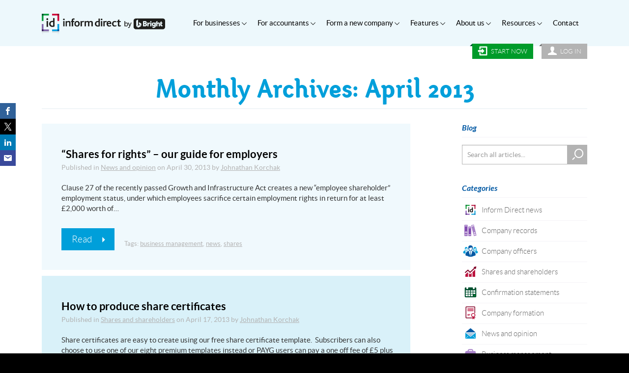

--- FILE ---
content_type: text/html; charset=UTF-8
request_url: https://www.informdirect.co.uk/2013/04/
body_size: 16726
content:
<!DOCTYPE html>
<!--[if lt IE 7]><html class="no-js lt-ie9 lt-ie8 lt-ie7" lang="en-GB"> <![endif]-->
<!--[if IE 7]><html class="no-js lt-ie9 lt-ie8" lang="en-GB"> <![endif]-->
<!--[if IE 8]><html class="no-js lt-ie9" lang="en-GB"> <![endif]-->
<!--[if gt IE 8]><!--><html class="no-js" lang="en-GB"> <!--<![endif]--><head><meta charset="utf-8"><meta http-equiv="X-UA-Compatible" content="IE=9;IE=10;IE=Edge,chrome=1"/><link rel="apple-touch-icon" sizes="180x180" href="https://www.informdirect.co.uk/apple-touch-icon.png?v=2"><link rel="icon" type="image/png" sizes="32x32" href="https://www.informdirect.co.uk/favicon-32x32.png?v=2"><link rel="icon" type="image/png" sizes="16x16" href="https://www.informdirect.co.uk/favicon-16x16.png?v=2"><link rel="manifest" href="https://www.informdirect.co.uk/site.webmanifest?v=2"><link rel="mask-icon" href="https://www.informdirect.co.uk/safari-pinned-tab.svg?v=2" color="#0095d5"><link rel="shortcut icon" href="https://www.informdirect.co.uk/favicon.ico?v=2"><meta name="apple-mobile-web-app-title" content="Inform Direct"><meta name="application-name" content="Inform Direct"><meta name="msapplication-TileColor" content="#0095d5"><meta name="theme-color" content="#ffffff"><link href="https://www.informdirect.co.uk/wp-content/themes/informdirect/assets/font/icomoon/icomoon.woff" as="font" type="font/woff" crossorigin="anonymous"><link href="https://www.informdirect.co.uk/wp-content/themes/informdirect/assets/font/icomoon/icomoon.woff2" as="font" type="font/woff2" crossorigin="anonymous"><meta name="viewport" content="width=device-width, initial-scale=1"> <script>(function(w,d,s,l,i){w[l]=w[l]||[];w[l].push({'gtm.start':
		new Date().getTime(),event:'gtm.js'});var f=d.getElementsByTagName(s)[0],
		j=d.createElement(s),dl=l!='dataLayer'?'&l='+l:'';j.async=true;j.src=
		'https://www.googletagmanager.com/gtm.js?id='+i+dl;f.parentNode.insertBefore(j,f);
		})(window,document,'script','dataLayer','GTM-WXFJKZ8');</script>  <script>var b = document.documentElement; b.setAttribute('data-useragent',  navigator.userAgent);</script> <meta name='robots' content='noindex, follow' /><title>April 2013 - Inform Direct</title><meta property="og:locale" content="en_GB" /><meta property="og:title" content="April 2013 - Inform Direct" /><meta property="og:url" content="/2013/04/" /><meta property="og:site_name" content="Inform Direct" /> <script type="application/ld+json" class="yoast-schema-graph">{"@context":"https://schema.org","@graph":[{"@type":"CollectionPage","@id":"/2013/04/","url":"/2013/04/","name":"April 2013 - Inform Direct","isPartOf":{"@id":"https://www.informdirect.co.uk/#website"},"inLanguage":"en-GB"},{"@type":"WebSite","@id":"https://www.informdirect.co.uk/#website","url":"https://www.informdirect.co.uk/","name":"Inform Direct","description":"","publisher":{"@id":"https://www.informdirect.co.uk/#organization"},"potentialAction":[{"@type":"SearchAction","target":{"@type":"EntryPoint","urlTemplate":"https://www.informdirect.co.uk/?s={search_term_string}"},"query-input":{"@type":"PropertyValueSpecification","valueRequired":true,"valueName":"search_term_string"}}],"inLanguage":"en-GB"},{"@type":"Organization","@id":"https://www.informdirect.co.uk/#organization","name":"Inform Direct","url":"https://www.informdirect.co.uk/","logo":{"@type":"ImageObject","inLanguage":"en-GB","@id":"https://www.informdirect.co.uk/#/schema/logo/image/","url":"https://www.informdirect.co.uk/wp-content/uploads/2014/04/InformDirect_DeviceIcon1_COL.jpg","contentUrl":"https://www.informdirect.co.uk/wp-content/uploads/2014/04/InformDirect_DeviceIcon1_COL.jpg","width":1000,"height":1000,"caption":"Inform Direct"},"image":{"@id":"https://www.informdirect.co.uk/#/schema/logo/image/"}}]}</script> <link rel='dns-prefetch' href='//fonts.gstatic.com' /><style id='wp-img-auto-sizes-contain-inline-css' type='text/css'>img:is([sizes=auto i],[sizes^="auto," i]){contain-intrinsic-size:3000px 1500px}
/*# sourceURL=wp-img-auto-sizes-contain-inline-css */</style><style id='wp-emoji-styles-inline-css' type='text/css'>img.wp-smiley, img.emoji {
		display: inline !important;
		border: none !important;
		box-shadow: none !important;
		height: 1em !important;
		width: 1em !important;
		margin: 0 0.07em !important;
		vertical-align: -0.1em !important;
		background: none !important;
		padding: 0 !important;
	}
/*# sourceURL=wp-emoji-styles-inline-css */</style><style id='classic-theme-styles-inline-css' type='text/css'>/*! This file is auto-generated */
.wp-block-button__link{color:#fff;background-color:#32373c;border-radius:9999px;box-shadow:none;text-decoration:none;padding:calc(.667em + 2px) calc(1.333em + 2px);font-size:1.125em}.wp-block-file__button{background:#32373c;color:#fff;text-decoration:none}
/*# sourceURL=/wp-includes/css/classic-themes.min.css */</style><link rel='stylesheet' id='icomoon-rubious-css' href='/wp-content/plugins/rubious/share-buttons/style.css?ver=2024.1' type='text/css' media='all' /><link rel='stylesheet' id='roots_main-css' href='/wp-content/themes/informdirect/assets/css/app.css?ver=live-20251204140415-20240905163741' type='text/css' media='all' /><link rel='stylesheet' id='slick-css-css' href='/wp-content/themes/informdirect/assets/slick/slick.css' type='text/css' media='all' /><link rel='stylesheet' id='icomoon-css' href='/wp-content/themes/informdirect/assets/font/icomoon/style.min.css' type='text/css' media='all' /> <script type="text/javascript" src="/wp-includes/js/jquery/jquery.min.js?ver=3.7.1" id="jquery-core-js"></script> <script type="text/javascript" src="/wp-includes/js/jquery/jquery-migrate.min.js?ver=3.4.1" id="jquery-migrate-js"></script> <link rel="https://api.w.org/" href="https://www.informdirect.co.uk/wp-json/" /><style type="text/css" id="wp-custom-css">.page-id-19811 .page-header img.fallback {
    position: relative;
    top: 30px;
    margin-top: -57px;
    vertical-align: baseline;
}

.page-id-19811 .content-block.content-text strong em, 
.page-id-19811 .content-block.content-text em strong {
    color: #824bb0;
}

.page-id-19944 .first-call-to-action .btn-arrow {
	display:none;
}

.page-id-19945 .first-call-to-action .btn-arrow {
	display:none;
}

.page-id-20021 .first-call-to-action .btn-arrow {
	display:none;
}

.page-id-19944 .nav-tabs {
    left: 393px;
}

.page-id-19945 .nav-tabs {
    left: 393px;
}
.page-id-20021 .nav-tabs {
    left: 393px;
}


.new-pricing {
    background: #fff;
    color: red;
    font-style: italic;
    font-weight: 600;
		text-align: center;
    font-size: 17px !important;
}


/*PPC Pages*/
.page-id-20278 .related-items, .page-id-20211 .related-items {
	display:none;
}


.page-id-20211 .large-h2-font{
	font-size:20px !important;
}

.page-id-20278 ul.nav.nav-tabs, .page-id-20211 ul.nav.nav-tabs {
    display: none;
}

.page-id-20278 .tab-content, .page-id-20211 .tab-content {
    display: none;
}

.page-id-20211 .content-block.content-feature_boxes.no-background .feature-box {
    border-radius: 20px;
		height: 307px;
}

.page-id-20278 .bl-sub-menu-wrap.hidden-sm.hidden-xs, .page-id-20211 .bl-sub-menu-wrap.hidden-sm.hidden-xs {
    display: none;
}

.page-id-20278 #menu-main-menu-1, .page-id-20211 #menu-main-menu-1 {
    display: none;
}

.page-id-20278 .sign-up-log-on a.login, .page-id-20211 .sign-up-log-on a.login {
    display: none;
}

.page-id-20278 header .no-blk-menu .sign-up-log-on, .page-id-20211 header .no-blk-menu .sign-up-log-on {
    top: -46px;
    right: 30px;
}

.page-id-20211 .small-cus-btn:after, .page-id-20278 .small-cus-btn:after {
    top: 6px;
    right: 1px;
}

.page-id-20211 .small-cus-btn, .page-id-20278 .small-cus-btn {
    margin-top: 20px;
    padding: 10px 30px 10px 10px !important;
}

.page-id-20278 .page-header h1, .page-id-20211 .page-header h1
 {
    font-size: 329%;
}

.page-id-20278 ul.check, .page-id-20211 ul.check {
  list-style: none;
  padding: 0;
  margin: 0;
}

.page-id-20278 ul.check li, .page-id-20211 ul.check li {
  position: relative;
  padding-left: 30px;
  margin-bottom: 10px;
}

.page-id-20278 ul.check li::after, .page-id-20211 ul.check li::after {
  content: "✔";
  position: absolute;
  right: 0;
  left: 0;
  color: #28a745; /* green check */
  font-weight: bold;
}

.page-id-20211 .content-block.content-large-feature .box1 p, 
.page-id-20278 .content-block.content-large-feature .box1 p, .page-id-20278 .content-block.content-large-feature .box1 h2 {
    display: block;
    padding: 5px;
    margin-bottom: 20px;
		margin-top:13px;
}

.page-id-20211 .content-block.content-feature_boxes.no-background .feature-box .normal .title {
    font-size: 20px;
}

.page-id-20278 .content-block.line-break, .page-id-20211 .content-block.line-break {
    margin: 0;
    display: none;
}
.page-id-20278 .content-block.content-call_to_action, .page-id-20211 .content-block.content-call_to_action {
    padding: 10px 30px 0px 30px;
}

.page-id-20278 .content-block.content-tabbed_content, .page-id-20211 .content-block.content-tabbed_content {
   margin-bottom: 0px;
	padding: 14px 0;
}</style><link rel="alternate" type="application/rss+xml" title="Inform Direct Feed" href="https://www.informdirect.co.uk/feed/"> <script>if(typeof jQuery != "undefined"){ var $ = jQuery.noConflict(); } // Fixes a regression issue
		var IDAPIURL = 'https://internal-api.informdirect.co.uk';
		var IDSECUREURL = 'https://secure.informdirect.co.uk';</script> </head><body class="archive date wp-theme-informdirect">
<noscript><iframe src="https://www.googletagmanager.com/ns.html?id=GTM-WXFJKZ8"
height="0" width="0" style="display:none;visibility:hidden"></iframe></noscript>
<!--[if lt IE 8]><div class="alert alert-warning">
You are using an <strong>outdated</strong> browser. Please <a href="http://browsehappy.com/">upgrade your browser</a> to improve your experience.</div>
<![endif]--><nav id="menu" class="mobile-menu hidden"><div class="sign-up-log-on">
<img data-lazyloaded="1" src="[data-uri]" data-src="https://www.informdirect.co.uk/wp-content/themes/informdirect/assets/img/mobile-logo.svg" alt="Inform Direct logo" width="50px" height="50px" style="vertical-align:baseline;" loading="lazy"><noscript><img src="https://www.informdirect.co.uk/wp-content/themes/informdirect/assets/img/mobile-logo.svg" alt="Inform Direct logo" width="50px" height="50px" style="vertical-align:baseline;" loading="lazy"></noscript>
<a class="signup" href="https://secure.informdirect.co.uk/Account/Register"><i class="icon-enter"></i>&nbsp;&nbsp;Start</a>
<a class="login" href="https://secure.informdirect.co.uk/Account/LogOn"><i class="icon-custom-login"></i>&nbsp;&nbsp;Log&nbsp;in</a></div><ul id="menu-main-menu" class="nav navbar-nav"><li class="dropdown menu-for-businesses"><a class="iconIncluded dropdown-toggle iconfont-multiple-companies-3" data-toggle="dropdown" data-target="#" href="https://www.informdirect.co.uk/business-overview/">For businesses<b class="drop-plus"><i class="icon-plus"></i><i class="icon-minus"></i></b> <b class="drop-plus"><i class="icon-plus"></i><i class="icon-minus"></i></b></a><ul class="dropdown-menu"><li class="menu-overview"><a class="iconIncluded iconfont-multiple-companies-3" href="https://www.informdirect.co.uk/business-overview/">Overview</a></li><li class="menu-pricing"><a class="iconIncluded iconfont-pricing" href="https://www.informdirect.co.uk/business-overview/pricing/">Pricing</a></li><li class="menu-testimonials"><a class="iconIncluded iconfont-testimonials-blue" href="https://www.informdirect.co.uk/business-overview/testimonials/">Testimonials</a></li></ul></li><li class="dropdown menu-for-accountants"><a class="iconIncluded dropdown-toggle iconfont-agents" data-toggle="dropdown" data-target="#" href="https://www.informdirect.co.uk/accountant-overview/">For accountants<b class="drop-plus"><i class="icon-plus"></i><i class="icon-minus"></i></b> <b class="drop-plus"><i class="icon-plus"></i><i class="icon-minus"></i></b></a><ul class="dropdown-menu"><li class="menu-overview"><a class="iconIncluded iconfont-agents" href="https://www.informdirect.co.uk/accountant-overview/">Overview</a></li><li class="menu-pricing"><a class="iconIncluded iconfont-pricing" href="https://www.informdirect.co.uk/accountant-overview/pricing/">Pricing</a></li><li class="menu-free-trial"><a class="iconIncluded iconfont-icon-cursor" href="https://www.informdirect.co.uk/accountant-overview/free-trial/">Free Trial</a></li><li class="menu-testimonials"><a class="iconIncluded iconfont-testimonials-blue" href="https://www.informdirect.co.uk/accountant-overview/testimonials/">Testimonials</a></li><li class="menu-case-studies"><a class="iconIncluded iconfont-case-studies" href="https://www.informdirect.co.uk/accountant-overview/case-studies/">Case Studies</a></li></ul></li><li class="dropdown menu-form-a-new-company"><a class="iconIncluded dropdown-toggle iconfont-form-company" data-toggle="dropdown" data-target="#" href="https://www.informdirect.co.uk/company-formations/">Form a new company<b class="drop-plus"><i class="icon-plus"></i><i class="icon-minus"></i></b> <b class="drop-plus"><i class="icon-plus"></i><i class="icon-minus"></i></b></a><ul class="dropdown-menu"><li class="menu-form-limited-company"><a class="iconIncluded iconfont-form-company" href="https://www.informdirect.co.uk/company-formations/form-company-byshr/">Form limited company</a></li><li class="menu-form-llp"><a class="iconIncluded iconfont-form-company" href="https://www.informdirect.co.uk/company-formations/form-company-llp/">Form LLP</a></li><li class="menu-form-guarantee-company"><a class="iconIncluded iconfont-form-company" href="https://www.informdirect.co.uk/company-formations/form-company-plg/">Form guarantee company</a></li><li class="menu-form-plc"><a class="iconIncluded iconfont-form-company" href="https://www.informdirect.co.uk/company-formations/form-company-plc/">Form PLC</a></li><li class="menu-formation-packages"><a class="iconIncluded iconfont-form-company" href="https://www.informdirect.co.uk/company-category/private-company-limited-by-shares/">Formation Packages</a></li><li class="menu-formation-faqs"><a class="iconIncluded iconfont-business" href="https://www.informdirect.co.uk/?taxonomy=faq_cat&term=company-formation">Formation FAQs</a></li><li class="menu-features-extras"><a class="iconIncluded iconfont-plus-icon" href="https://www.informdirect.co.uk/company-formations/form-company-byshr/features-extras/">Features &#038; Extras</a></li><li class="menu-testimonials"><a class="iconIncluded iconfont-testimonials-blue" href="https://www.informdirect.co.uk/company-formations/testimonials/">Testimonials</a></li></ul></li><li class="dropdown menu-features"><a class="iconIncluded dropdown-toggle iconfont-features-011-1" data-toggle="dropdown" data-target="#" href="https://www.informdirect.co.uk/features/">Features<b class="drop-plus"><i class="icon-plus"></i><i class="icon-minus"></i></b> <b class="drop-plus"><i class="icon-plus"></i><i class="icon-minus"></i></b></a><ul class="dropdown-menu"><li class="menu-features-overview"><a class="iconIncluded iconfont-features-011-1" href="https://www.informdirect.co.uk/features/">Features Overview</a></li><li class="menu-client-identity-verification"><a class="iconIncluded iconfont-ECCTA-icon" href="https://www.informdirect.co.uk/features/companies-house-identity-verification/">Client Identity Verification</a></li><li class="menu-confirmation-statements"><a class="iconIncluded iconfont-annual-returns" href="https://www.informdirect.co.uk/features/confirmation-statements/">Confirmation Statements</a></li><li class="dropdown menu-company-accounts"><a class="iconIncluded dropdown-toggle-submenu iconfont-dormant-accounts" data-toggle="dropdown" data-target="#" href="https://www.informdirect.co.uk/features/company-accounts/">Company Accounts<b class="drop-plus"><i class="icon-plus"></i><i class="icon-minus"></i></b> <b class="drop-plus"><i class="icon-plus"></i><i class="icon-minus"></i></b></a><ul class="dropdown-submenu"><li class="menu-prepare-company-accounts"><a class="iconIncluded" href="https://www.informdirect.co.uk/features/company-accounts/"><span class="iconWrap"><i class="icon icon-arrow-right"></i></span>Prepare Company Accounts</a></li><li class="menu-micro-entity-accounts"><a class="iconIncluded" href="https://www.informdirect.co.uk/features/company-accounts/micro-entity-accounts/"><span class="iconWrap"><i class="icon icon-arrow-right"></i></span>Micro-Entity Accounts</a></li><li class="menu-dormant-company-accounts"><a class="iconIncluded" href="https://www.informdirect.co.uk/features/company-accounts/dormant-accounts/"><span class="iconWrap"><i class="icon icon-arrow-right"></i></span>Dormant Company Accounts</a></li></ul></li><li class="dropdown menu-shareholder-records"><a class="iconIncluded dropdown-toggle-submenu iconfont-shareholder-records" data-toggle="dropdown" data-target="#" href="https://www.informdirect.co.uk/features/shareholder-records/">Shareholder Records<b class="drop-plus"><i class="icon-plus"></i><i class="icon-minus"></i></b> <b class="drop-plus"><i class="icon-plus"></i><i class="icon-minus"></i></b></a><ul class="dropdown-submenu"><li class="menu-update-shareholder-records"><a class="iconIncluded" href="https://www.informdirect.co.uk/features/shareholder-records/"><span class="iconWrap"><i class="icon icon-arrow-right"></i></span>Update Shareholder Records</a></li><li class="menu-process-share-split"><a class="iconIncluded" href="https://www.informdirect.co.uk/features/shareholder-records/share-split/"><span class="iconWrap"><i class="icon icon-arrow-right"></i></span>Process Share Split</a></li><li class="menu-produce-dividend-vouchers"><a class="iconIncluded" href="https://www.informdirect.co.uk/features/shareholder-records/dividend-vouchers/"><span class="iconWrap"><i class="icon icon-arrow-right"></i></span>Produce Dividend Vouchers</a></li><li class="menu-record-share-options"><a class="iconIncluded" href="https://www.informdirect.co.uk/features/shareholder-records/share-options/"><span class="iconWrap"><i class="icon icon-arrow-right"></i></span>Record Share Options</a></li></ul></li><li class="menu-officer-records"><a class="iconIncluded iconfont-officer-records" href="https://www.informdirect.co.uk/features/officer-records/">Officer Records</a></li><li class="menu-statutory-registers"><a class="iconIncluded iconfont-statutory-registers" href="https://www.informdirect.co.uk/features/statutory-registers/">Statutory Registers</a></li><li class="menu-form-new-companies"><a class="iconIncluded iconfont-form-company" href="https://www.informdirect.co.uk/company-formations/form-company-byshr/">Form New Companies</a></li><li class="dropdown menu-company-details"><a class="iconIncluded dropdown-toggle-submenu iconfont-manage-company" data-toggle="dropdown" data-target="#" href="https://www.informdirect.co.uk/features/company-details/">Company Details<b class="drop-plus"><i class="icon-plus"></i><i class="icon-minus"></i></b> <b class="drop-plus"><i class="icon-plus"></i><i class="icon-minus"></i></b></a><ul class="dropdown-submenu"><li class="menu-manage-company-details"><a class="iconIncluded" href="https://www.informdirect.co.uk/features/company-details/"><span class="iconWrap"><i class="icon icon-arrow-right"></i></span>Manage Company Details</a></li><li class="menu-manage-mortgages-and-charges"><a class="iconIncluded" href="https://www.informdirect.co.uk/features/company-details/manage-mortgages-charges/"><span class="iconWrap"><i class="icon icon-arrow-right"></i></span>Manage Mortgages and Charges</a></li></ul></li><li class="menu-company-documents"><a class="iconIncluded iconfont-icons-documents-1" href="https://www.informdirect.co.uk/features/company-documents/">Company Documents</a></li></ul></li><li class="dropdown menu-about-us"><a class="iconIncluded dropdown-toggle iconfont-about" data-toggle="dropdown" data-target="#" href="https://www.informdirect.co.uk/about/">About us<b class="drop-plus"><i class="icon-plus"></i><i class="icon-minus"></i></b> <b class="drop-plus"><i class="icon-plus"></i><i class="icon-minus"></i></b></a><ul class="dropdown-menu"><li class="menu-company-profile"><a class="iconIncluded iconfont-about" href="https://www.informdirect.co.uk/about/">Company Profile</a></li><li class="menu-why-inform-direct"><a class="iconIncluded iconfont-why-01-01" href="https://www.informdirect.co.uk/about/why-inform-direct/">Why Inform Direct?</a></li><li class="menu-data-security"><a class="iconIncluded iconfont-data-security-011" href="https://www.informdirect.co.uk/about/data-security/">Data Security</a></li><li class="menu-software-timeline"><a class="iconIncluded iconfont-clock1" href="https://www.informdirect.co.uk/about/software-timeline/">Software Timeline</a></li><li class="menu-meet-the-team"><a class="iconIncluded iconfont-meet-the-team-01-1" href="https://www.informdirect.co.uk/about/meet-the-team/">Meet the Team</a></li><li class="menu-careers"><a class="iconIncluded iconfont-careers" href="https://www.informdirect.co.uk/about/careers/">Careers</a></li><li class="menu-client-testimonials"><a class="iconIncluded iconfont-testimonials-blue" href="https://www.informdirect.co.uk/about/testimonials/">Client Testimonials</a></li></ul></li><li class="dropdown menu-resources"><a class="iconIncluded dropdown-toggle iconfont-resources-01-1" data-toggle="dropdown" data-target="#" href="https://www.informdirect.co.uk/resources/">Resources<b class="drop-plus"><i class="icon-plus"></i><i class="icon-minus"></i></b> <b class="drop-plus"><i class="icon-plus"></i><i class="icon-minus"></i></b></a><ul class="dropdown-menu"><li class="menu-resources"><a class="iconIncluded iconfont-resources-01-1" href="https://www.informdirect.co.uk/resources/">Resources</a></li><li class="current_page_parent dropdown menu-blog"><a class="iconIncluded dropdown-toggle-submenu iconfont-blog" data-toggle="dropdown" data-target="#" href="https://www.informdirect.co.uk/blog/">Blog<b class="drop-plus"><i class="icon-plus"></i><i class="icon-minus"></i></b> <b class="drop-plus"><i class="icon-plus"></i><i class="icon-minus"></i></b></a><ul class="dropdown-submenu"><li class="current_page_parent menu-all-articles"><a class="iconIncluded" href="https://www.informdirect.co.uk/blog/"><span class="iconWrap"><i class="icon icon-arrow-right"></i></span>All articles</a></li><li class="menu-inform-direct-news"><a class="iconIncluded" href="https://www.informdirect.co.uk/news/"><span class="iconWrap"><i class="icon icon-arrow-right"></i></span>Inform Direct news</a></li><li class="menu-company-records"><a class="iconIncluded" href="https://www.informdirect.co.uk/company-records/"><span class="iconWrap"><i class="icon icon-arrow-right"></i></span>Company records</a></li><li class="menu-company-officers"><a class="iconIncluded" href="https://www.informdirect.co.uk/officers/"><span class="iconWrap"><i class="icon icon-arrow-right"></i></span>Company officers</a></li><li class="menu-shares-and-shareholders"><a class="iconIncluded" href="https://www.informdirect.co.uk/shares/"><span class="iconWrap"><i class="icon icon-arrow-right"></i></span>Shares and shareholders</a></li><li class="menu-confirmation-statements"><a class="iconIncluded" href="https://www.informdirect.co.uk/confirmation-statements/"><span class="iconWrap"><i class="icon icon-arrow-right"></i></span>Confirmation statements</a></li><li class="menu-company-formation"><a class="iconIncluded" href="https://www.informdirect.co.uk/company-formation/"><span class="iconWrap"><i class="icon icon-arrow-right"></i></span>Company formation</a></li><li class="menu-news-and-opinion"><a class="iconIncluded" href="https://www.informdirect.co.uk/opinion/"><span class="iconWrap"><i class="icon icon-arrow-right"></i></span>News and opinion</a></li><li class="menu-business-management"><a class="iconIncluded" href="https://www.informdirect.co.uk/business-management/"><span class="iconWrap"><i class="icon icon-arrow-right"></i></span>Business management</a></li><li class="menu-business-finance"><a class="iconIncluded" href="https://www.informdirect.co.uk/business-finance/"><span class="iconWrap"><i class="icon icon-arrow-right"></i></span>Business finance</a></li></ul></li><li class="menu-faqs"><a class="iconIncluded iconfont-faqs" href="https://www.informdirect.co.uk/faqs/">FAQs</a></li><li class="menu-research-statistics"><a class="iconIncluded iconfont-research-statistics" href="https://www.informdirect.co.uk/research-and-statistics/">Research &#038; Statistics</a></li></ul></li><li class="menu-contact"><a class="iconIncluded iconfont-contact" href="https://www.informdirect.co.uk/contact/">Contact</a></li></ul></nav><div id="panel"><style>a.company-formations:hover span {text-decoration: underline}
a.company-formations b {font-weight: 300;}
a.company-formations u {text-decoration: none;}
@media only screen and (min-width: 0px) and (max-width:500px) {
	div.company-formations a.company-formations {padding-left: 0;}
	a.company-formations b {display: none;}
}
@media only screen and (min-width: 0px) and (max-width:320px) {
	a.company-formations u {display: none;}
}</style><header class="banner navbar navbar-default navbar-static-top" role="banner"><div class="container"><div class="navbar-header">
<a class="navbar-brand" href="https://www.informdirect.co.uk/"><img data-lazyloaded="1" src="[data-uri]" data-src="https://www.informdirect.co.uk/wp-content/themes/informdirect/assets/img/logo-20250430.png" alt="Inform Direct" width="200" height="40"><noscript><img src="https://www.informdirect.co.uk/wp-content/themes/informdirect/assets/img/logo-20250430.png" alt="Inform Direct" width="200" height="40"></noscript></a></div>
<button class="toggle-button showtablet">Menu <span><i class="icon icon-menu"></i></span></button><nav class="hiddentablet" role="navigation"><ul id="menu-main-menu-1" class="nav navbar-nav"><li class="dropdown menu-for-businesses"><a class="dropdown-toggle" data-toggle="dropdown" data-target="#" href="https://www.informdirect.co.uk/business-overview/">For businesses <i class="icon icon-arrow-down4"></i></a><ul class="dropdown-menu"><li class="menu-overview"><a class="iconIncluded iconfont-multiple-companies-3" href="https://www.informdirect.co.uk/business-overview/">Overview </a></li><li class="menu-pricing"><a class="iconIncluded iconfont-pricing" href="https://www.informdirect.co.uk/business-overview/pricing/">Pricing </a></li><li class="menu-testimonials"><a class="iconIncluded iconfont-testimonials-blue" href="https://www.informdirect.co.uk/business-overview/testimonials/">Testimonials </a></li></ul></li><li class="dropdown menu-for-accountants"><a class="dropdown-toggle" data-toggle="dropdown" data-target="#" href="https://www.informdirect.co.uk/accountant-overview/">For accountants <i class="icon icon-arrow-down4"></i></a><ul class="dropdown-menu"><li class="menu-overview"><a class="iconIncluded iconfont-agents" href="https://www.informdirect.co.uk/accountant-overview/">Overview </a></li><li class="menu-pricing"><a class="iconIncluded iconfont-pricing" href="https://www.informdirect.co.uk/accountant-overview/pricing/">Pricing </a></li><li class="menu-free-trial"><a class="iconIncluded iconfont-icon-cursor" href="https://www.informdirect.co.uk/accountant-overview/free-trial/">Free Trial </a></li><li class="menu-testimonials"><a class="iconIncluded iconfont-testimonials-blue" href="https://www.informdirect.co.uk/accountant-overview/testimonials/">Testimonials </a></li><li class="menu-case-studies"><a class="iconIncluded iconfont-case-studies" href="https://www.informdirect.co.uk/accountant-overview/case-studies/">Case Studies </a></li></ul></li><li class="dropdown menu-form-a-new-company"><a class="dropdown-toggle" data-toggle="dropdown" data-target="#" href="https://www.informdirect.co.uk/company-formations/">Form a new company <i class="icon icon-arrow-down4"></i></a><ul class="dropdown-menu"><li class="menu-form-limited-company"><a class="iconIncluded iconfont-form-company" href="https://www.informdirect.co.uk/company-formations/form-company-byshr/">Form limited company </a></li><li class="menu-form-llp"><a class="iconIncluded iconfont-form-company" href="https://www.informdirect.co.uk/company-formations/form-company-llp/">Form LLP </a></li><li class="menu-form-guarantee-company"><a class="iconIncluded iconfont-form-company" href="https://www.informdirect.co.uk/company-formations/form-company-plg/">Form guarantee company </a></li><li class="menu-form-plc"><a class="iconIncluded iconfont-form-company" href="https://www.informdirect.co.uk/company-formations/form-company-plc/">Form PLC </a></li><li class="menu-formation-packages"><a class="iconIncluded iconfont-form-company" href="https://www.informdirect.co.uk/company-category/private-company-limited-by-shares/">Formation Packages </a></li><li class="menu-formation-faqs"><a class="iconIncluded iconfont-business" href="https://www.informdirect.co.uk/?taxonomy=faq_cat&term=company-formation">Formation FAQs </a></li><li class="menu-features-extras"><a class="iconIncluded iconfont-plus-icon" href="https://www.informdirect.co.uk/company-formations/form-company-byshr/features-extras/">Features &#038; Extras </a></li><li class="menu-testimonials"><a class="iconIncluded iconfont-testimonials-blue" href="https://www.informdirect.co.uk/company-formations/testimonials/">Testimonials </a></li></ul></li><li class="dropdown menu-features"><a class="dropdown-toggle" data-toggle="dropdown" data-target="#" href="https://www.informdirect.co.uk/features/">Features <i class="icon icon-arrow-down4"></i></a><ul class="dropdown-menu"><li class="menu-features-overview"><a class="iconIncluded iconfont-features-011-1" href="https://www.informdirect.co.uk/features/">Features Overview </a></li><li class="menu-client-identity-verification"><a class="iconIncluded iconfont-ECCTA-icon" href="https://www.informdirect.co.uk/features/companies-house-identity-verification/">Client Identity Verification </a></li><li class="menu-confirmation-statements"><a class="iconIncluded iconfont-annual-returns" href="https://www.informdirect.co.uk/features/confirmation-statements/">Confirmation Statements </a></li><li class="dropdown menu-company-accounts"><a class="iconIncluded dropdown-toggle-submenu iconfont-dormant-accounts" data-toggle="dropdown" data-target="#" href="https://www.informdirect.co.uk/features/company-accounts/">Company Accounts<b class="drop-plus"><i class="icon-plus"></i><i class="icon-minus"></i></b></a><ul class="dropdown-submenu"><li class="menu-prepare-company-accounts"><a class="iconIncluded " href="https://www.informdirect.co.uk/features/company-accounts/"><span class="iconWrap"><i class="icon icon-arrow-right"></i></span>Prepare Company Accounts </a></li><li class="menu-micro-entity-accounts"><a class="iconIncluded " href="https://www.informdirect.co.uk/features/company-accounts/micro-entity-accounts/"><span class="iconWrap"><i class="icon icon-arrow-right"></i></span>Micro-Entity Accounts </a></li><li class="menu-dormant-company-accounts"><a class="iconIncluded " href="https://www.informdirect.co.uk/features/company-accounts/dormant-accounts/"><span class="iconWrap"><i class="icon icon-arrow-right"></i></span>Dormant Company Accounts </a></li></ul></li><li class="dropdown menu-shareholder-records"><a class="iconIncluded dropdown-toggle-submenu iconfont-shareholder-records" data-toggle="dropdown" data-target="#" href="https://www.informdirect.co.uk/features/shareholder-records/">Shareholder Records<b class="drop-plus"><i class="icon-plus"></i><i class="icon-minus"></i></b></a><ul class="dropdown-submenu"><li class="menu-update-shareholder-records"><a class="iconIncluded " href="https://www.informdirect.co.uk/features/shareholder-records/"><span class="iconWrap"><i class="icon icon-arrow-right"></i></span>Update Shareholder Records </a></li><li class="menu-process-share-split"><a class="iconIncluded " href="https://www.informdirect.co.uk/features/shareholder-records/share-split/"><span class="iconWrap"><i class="icon icon-arrow-right"></i></span>Process Share Split </a></li><li class="menu-produce-dividend-vouchers"><a class="iconIncluded " href="https://www.informdirect.co.uk/features/shareholder-records/dividend-vouchers/"><span class="iconWrap"><i class="icon icon-arrow-right"></i></span>Produce Dividend Vouchers </a></li><li class="menu-record-share-options"><a class="iconIncluded " href="https://www.informdirect.co.uk/features/shareholder-records/share-options/"><span class="iconWrap"><i class="icon icon-arrow-right"></i></span>Record Share Options </a></li></ul></li><li class="menu-officer-records"><a class="iconIncluded iconfont-officer-records" href="https://www.informdirect.co.uk/features/officer-records/">Officer Records </a></li><li class="menu-statutory-registers"><a class="iconIncluded iconfont-statutory-registers" href="https://www.informdirect.co.uk/features/statutory-registers/">Statutory Registers </a></li><li class="menu-form-new-companies"><a class="iconIncluded iconfont-form-company" href="https://www.informdirect.co.uk/company-formations/form-company-byshr/">Form New Companies </a></li><li class="dropdown menu-company-details"><a class="iconIncluded dropdown-toggle-submenu iconfont-manage-company" data-toggle="dropdown" data-target="#" href="https://www.informdirect.co.uk/features/company-details/">Company Details<b class="drop-plus"><i class="icon-plus"></i><i class="icon-minus"></i></b></a><ul class="dropdown-submenu"><li class="menu-manage-company-details"><a class="iconIncluded " href="https://www.informdirect.co.uk/features/company-details/"><span class="iconWrap"><i class="icon icon-arrow-right"></i></span>Manage Company Details </a></li><li class="menu-manage-mortgages-and-charges"><a class="iconIncluded " href="https://www.informdirect.co.uk/features/company-details/manage-mortgages-charges/"><span class="iconWrap"><i class="icon icon-arrow-right"></i></span>Manage Mortgages and Charges </a></li></ul></li><li class="menu-company-documents"><a class="iconIncluded iconfont-icons-documents-1" href="https://www.informdirect.co.uk/features/company-documents/">Company Documents </a></li></ul></li><li class="dropdown menu-about-us"><a class="dropdown-toggle" data-toggle="dropdown" data-target="#" href="https://www.informdirect.co.uk/about/">About us <i class="icon icon-arrow-down4"></i></a><ul class="dropdown-menu"><li class="menu-company-profile"><a class="iconIncluded iconfont-about" href="https://www.informdirect.co.uk/about/">Company Profile </a></li><li class="menu-why-inform-direct"><a class="iconIncluded iconfont-why-01-01" href="https://www.informdirect.co.uk/about/why-inform-direct/">Why Inform Direct? </a></li><li class="menu-data-security"><a class="iconIncluded iconfont-data-security-011" href="https://www.informdirect.co.uk/about/data-security/">Data Security </a></li><li class="menu-software-timeline"><a class="iconIncluded iconfont-clock1" href="https://www.informdirect.co.uk/about/software-timeline/">Software Timeline </a></li><li class="menu-meet-the-team"><a class="iconIncluded iconfont-meet-the-team-01-1" href="https://www.informdirect.co.uk/about/meet-the-team/">Meet the Team </a></li><li class="menu-careers"><a class="iconIncluded iconfont-careers" href="https://www.informdirect.co.uk/about/careers/">Careers </a></li><li class="menu-client-testimonials"><a class="iconIncluded iconfont-testimonials-blue" href="https://www.informdirect.co.uk/about/testimonials/">Client Testimonials </a></li></ul></li><li class="dropdown menu-resources"><a class="dropdown-toggle" data-toggle="dropdown" data-target="#" href="https://www.informdirect.co.uk/resources/">Resources <i class="icon icon-arrow-down4"></i></a><ul class="dropdown-menu"><li class="menu-resources"><a class="iconIncluded iconfont-resources-01-1" href="https://www.informdirect.co.uk/resources/">Resources </a></li><li class="current_page_parent dropdown menu-blog"><a class="iconIncluded dropdown-toggle-submenu iconfont-blog" data-toggle="dropdown" data-target="#" href="https://www.informdirect.co.uk/blog/">Blog<b class="drop-plus"><i class="icon-plus"></i><i class="icon-minus"></i></b></a><ul class="dropdown-submenu"><li class="current_page_parent menu-all-articles"><a class="iconIncluded " href="https://www.informdirect.co.uk/blog/"><span class="iconWrap"><i class="icon icon-arrow-right"></i></span>All articles </a></li><li class="menu-inform-direct-news"><a class="iconIncluded " href="https://www.informdirect.co.uk/news/"><span class="iconWrap"><i class="icon icon-arrow-right"></i></span>Inform Direct news </a></li><li class="menu-company-records"><a class="iconIncluded " href="https://www.informdirect.co.uk/company-records/"><span class="iconWrap"><i class="icon icon-arrow-right"></i></span>Company records </a></li><li class="menu-company-officers"><a class="iconIncluded " href="https://www.informdirect.co.uk/officers/"><span class="iconWrap"><i class="icon icon-arrow-right"></i></span>Company officers </a></li><li class="menu-shares-and-shareholders"><a class="iconIncluded " href="https://www.informdirect.co.uk/shares/"><span class="iconWrap"><i class="icon icon-arrow-right"></i></span>Shares and shareholders </a></li><li class="menu-confirmation-statements"><a class="iconIncluded " href="https://www.informdirect.co.uk/confirmation-statements/"><span class="iconWrap"><i class="icon icon-arrow-right"></i></span>Confirmation statements </a></li><li class="menu-company-formation"><a class="iconIncluded " href="https://www.informdirect.co.uk/company-formation/"><span class="iconWrap"><i class="icon icon-arrow-right"></i></span>Company formation </a></li><li class="menu-news-and-opinion"><a class="iconIncluded " href="https://www.informdirect.co.uk/opinion/"><span class="iconWrap"><i class="icon icon-arrow-right"></i></span>News and opinion </a></li><li class="menu-business-management"><a class="iconIncluded " href="https://www.informdirect.co.uk/business-management/"><span class="iconWrap"><i class="icon icon-arrow-right"></i></span>Business management </a></li><li class="menu-business-finance"><a class="iconIncluded " href="https://www.informdirect.co.uk/business-finance/"><span class="iconWrap"><i class="icon icon-arrow-right"></i></span>Business finance </a></li></ul></li><li class="menu-faqs"><a class="iconIncluded iconfont-faqs" href="https://www.informdirect.co.uk/faqs/">FAQs </a></li><li class="menu-research-statistics"><a class="iconIncluded iconfont-research-statistics" href="https://www.informdirect.co.uk/research-and-statistics/?y=2024">Research &#038; Statistics </a></li></ul></li><li class="menu-contact"><a href="https://www.informdirect.co.uk/contact/">Contact</a></li></ul></nav></div><div class="no-blk-menu"><div class="container"><div class="sign-up-log-on"><a class="signup" href="https://secure.informdirect.co.uk/Account/Register"><i class="icon-enter"></i>&nbsp;&nbsp;Start now</a>&nbsp;&nbsp;		<a class="login" href="https://secure.informdirect.co.uk/Account/LogOn"><i class="icon-custom-login"></i>&nbsp;&nbsp;Log&nbsp;in</a></div></div></div></header><main class="main " role="main"><div class="wrap container"><div class="page-header no-icon" data-nosnippet><h1>
Monthly Archives: April 2013</h1></div></div><div class="wrap container first-container"><div class="share-overlay"><div class='rubious-share-buttons'>
<a href="https://www.facebook.com/sharer/sharer.php?u=https%3A%2F%2Fwww.informdirect.co.uk%2Fopinion%2Fshares-rights-guide-employers%2F" class="rp-share-button-popup facebook-share" title="Share on Facebook">
<i class="rpicon-rp-share-facebook"></i>
</a><a href="https://twitter.com/intent/tweet?text=%26%238220%3BShares+for+rights%26%238221%3B+%26%238211%3B+our+guide+for+employers%20https%3A%2F%2Fwww.informdirect.co.uk%2Fopinion%2Fshares-rights-guide-employers%2F" class="rp-share-button-popup twitter-share" title="Share on Twitter">
<i class="rpicon-rp-share-twitter"></i>
</a><a href="http://www.linkedin.com/shareArticle?mini=true&url=https%3A%2F%2Fwww.informdirect.co.uk%2Fopinion%2Fshares-rights-guide-employers%2F&title=%26%238220%3BShares+for+rights%26%238221%3B+%26%238211%3B+our+guide+for+employers&summary=" class="rp-share-button-popup linkedin-share" title="Share on LinkedIn">
<i class="rpicon-rp-share-linkedin"></i>
</a><a href="/cdn-cgi/l/email-protection#[base64]" class="email-share" title="Share by email">
<i class="rpicon-rp-share-email"></i>
</a></div></div><div class="row"><div class="col-md-9 col-sm-8"><div class="posts-container"><article class="blog-post post-1073 post type-post status-publish format-standard hentry category-opinion tag-business-management-2 tag-news-2 tag-shares-2"><header><h2 class="entry-title"><a href="/opinion/shares-rights-guide-employers/">&#8220;Shares for rights&#8221; &#8211; our guide for employers</a></h2><p class="meta">Published in <a href="https://www.informdirect.co.uk/opinion/" rel="tag">News and opinion</a> on <time class="published" datetime="2013-04-30T09:35:36+01:00">April 30, 2013</time> by <a href="https://www.informdirect.co.uk/author/john/" rel="author" class="fn">Johnathan Korchak</a></p></header><div class="entry-summary">
Clause 27 of the recently passed Growth and Infrastructure Act creates a new &#8220;employee shareholder&#8221; employment status, under which employees sacrifice certain employment rights in return for at least £2,000 worth of&hellip;</div><div class="read-more">
<a href="/opinion/shares-rights-guide-employers/" class="btn btn-blue btn-default btn-arrow">Read</a><p class="tags">Tags:  <a href="/tag/business-management-2/" rel="tag">business management</a>, <a href="/tag/news-2/" rel="tag">news</a>, <a href="/tag/shares-2/" rel="tag">shares</a></p></div></article><article class="blog-post post-733 post type-post status-publish format-standard hentry category-shares tag-inform-direct tag-share-certificates tag-shares-2"><header><h2 class="entry-title"><a href="/shares/free-share-certificate-template-production/">How to produce share certificates</a></h2><p class="meta">Published in <a href="https://www.informdirect.co.uk/shares/" rel="tag">Shares and shareholders</a> on <time class="published" datetime="2013-04-17T15:10:54+01:00">April 17, 2013</time> by <a href="https://www.informdirect.co.uk/author/john/" rel="author" class="fn">Johnathan Korchak</a></p></header><div class="entry-summary">
Share certificates are easy to create using our free share certificate template.  Subscribers can also choose to use one of our eight premium templates instead or PAYG users can pay a one off fee of £5 plus VAT for unlimited use&hellip;</div><div class="read-more">
<a href="/shares/free-share-certificate-template-production/" class="btn btn-blue btn-default btn-arrow">Read</a><p class="tags">Tags:  <a href="/tag/inform-direct/" rel="tag">Inform Direct</a>, <a href="/tag/share-certificates/" rel="tag">share certificates</a>, <a href="/tag/shares-2/" rel="tag">shares</a></p></div></article><article class="blog-post post-587 post type-post status-publish format-standard hentry category-shares tag-company-records-2 tag-share-certificates tag-shares-2"><header><h2 class="entry-title"><a href="/shares/share-certificates-dealing-with-common-scenarios/">Share certificates &#8211; dealing with common scenarios</a></h2><p class="meta">Published in <a href="https://www.informdirect.co.uk/shares/" rel="tag">Shares and shareholders</a> on <time class="published" datetime="2013-04-15T16:42:05+01:00">April 15, 2013</time> by <a href="https://www.informdirect.co.uk/author/john/" rel="author" class="fn">Johnathan Korchak</a></p></header><div class="entry-summary">
In a previous article we looked at the main requirements for share certificates. In this article, we look at how to deal with some of the common scenarios with share certificates that often cause confusion.&hellip;</div><div class="read-more">
<a href="/shares/share-certificates-dealing-with-common-scenarios/" class="btn btn-blue btn-default btn-arrow">Read</a><p class="tags">Tags:  <a href="/tag/company-records-2/" rel="tag">company records</a>, <a href="/tag/share-certificates/" rel="tag">share certificates</a>, <a href="/tag/shares-2/" rel="tag">shares</a></p></div></article><article class="blog-post post-578 post type-post status-publish format-standard hentry category-annual-returns tag-annual-return-2 tag-company-formation-2 tag-company-records-2 tag-confirmation-statement"><header><h2 class="entry-title"><a href="/annual-returns/annual-return-your-questions-answered/">Annual Return &#8211; Your Questions Answered</a></h2><p class="meta">Published in <a href="https://www.informdirect.co.uk/annual-returns/" rel="tag">Annual Returns</a> on <time class="published" datetime="2013-04-04T15:19:59+01:00">April 4, 2013</time> by <a href="https://www.informdirect.co.uk/author/jayne-challinor/" rel="author" class="fn">Jayne Challinor</a></p></header><div class="entry-summary">
If you are using Inform Direct, we will email you to remind you when your Annual Return deadline is approaching and your Dashboard clearly displays all the key filing deadlines. Companies House also send a letter to your&hellip;</div><div class="read-more">
<a href="/annual-returns/annual-return-your-questions-answered/" class="btn btn-blue btn-default btn-arrow">Read</a><p class="tags">Tags:  <a href="/tag/annual-return-2/" rel="tag">annual return</a>, <a href="/tag/company-formation-2/" rel="tag">Company Formation</a>, <a href="/tag/company-records-2/" rel="tag">company records</a>, <a href="/tag/confirmation-statement/" rel="tag">confirmation statement</a></p></div></article></div></div><aside class="sidebar col-md-3 col-sm-4" role="complementary"><div class="widget widget_search"><h3>Blog</h3><form role="search" method="get" class="search-form search-form-sidebar form-inline" action="https://www.informdirect.co.uk/"><div class="input-group">
<input type="search" value="" name="s" class="search-field form-control" placeholder="Search all articles...">
<label class="hide">Search for:</label>
<span class="input-group-btn">
<button type="submit" class="search-submit btn btn-default"><i class="icon-search" title="Search"></i></button>
</span></div></form></div><div class="widget widget_categories"><section class="widget categories-2 widget_categories"><h3>Categories</h3><ul  class="categories-list"><li class="cat-item cat-item-6"><a href="https://www.informdirect.co.uk/news/" title="">
<img data-lazyloaded="1" src="[data-uri]" data-src="https://www.informdirect.co.uk/wp-content/uploads/2014/02/id.svg" alt="" loading="lazy" class="get-icon-svg fallback"><noscript><img src="https://www.informdirect.co.uk/wp-content/uploads/2014/02/id.svg" alt="" loading="lazy" class="get-icon-svg fallback"></noscript>						Inform Direct news</a></li><li class="cat-item cat-item-6"><a href="https://www.informdirect.co.uk/company-records/" title="">
<img data-lazyloaded="1" src="[data-uri]" data-src="https://www.informdirect.co.uk/wp-content/uploads/2014/02/statutory-registers.svg" alt="" loading="lazy" class="get-icon-svg fallback"><noscript><img src="https://www.informdirect.co.uk/wp-content/uploads/2014/02/statutory-registers.svg" alt="" loading="lazy" class="get-icon-svg fallback"></noscript>						Company records</a></li><li class="cat-item cat-item-6"><a href="https://www.informdirect.co.uk/officers/" title="">
<img data-lazyloaded="1" src="[data-uri]" data-src="https://www.informdirect.co.uk/wp-content/uploads/2014/02/officer-records.svg" alt="" loading="lazy" class="get-icon-svg fallback"><noscript><img src="https://www.informdirect.co.uk/wp-content/uploads/2014/02/officer-records.svg" alt="" loading="lazy" class="get-icon-svg fallback"></noscript>						Company officers</a></li><li class="cat-item cat-item-6"><a href="https://www.informdirect.co.uk/shares/" title="">
<img data-lazyloaded="1" src="[data-uri]" data-src="https://www.informdirect.co.uk/wp-content/uploads/2014/02/shareholder-records.svg" alt="" loading="lazy" class="get-icon-svg fallback"><noscript><img src="https://www.informdirect.co.uk/wp-content/uploads/2014/02/shareholder-records.svg" alt="" loading="lazy" class="get-icon-svg fallback"></noscript>						Shares and shareholders</a></li><li class="cat-item cat-item-6"><a href="https://www.informdirect.co.uk/confirmation-statements/" title="">
<img data-lazyloaded="1" src="[data-uri]" data-src="https://www.informdirect.co.uk/wp-content/uploads/2014/02/annual-returns.svg" alt="" loading="lazy" class="get-icon-svg fallback"><noscript><img src="https://www.informdirect.co.uk/wp-content/uploads/2014/02/annual-returns.svg" alt="" loading="lazy" class="get-icon-svg fallback"></noscript>						Confirmation statements</a></li><li class="cat-item cat-item-6"><a href="https://www.informdirect.co.uk/company-formation/" title="">
<img data-lazyloaded="1" src="[data-uri]" data-src="https://www.informdirect.co.uk/wp-content/uploads/2014/02/form-company.svg" alt="" loading="lazy" class="get-icon-svg fallback"><noscript><img src="https://www.informdirect.co.uk/wp-content/uploads/2014/02/form-company.svg" alt="" loading="lazy" class="get-icon-svg fallback"></noscript>						Company formation</a></li><li class="cat-item cat-item-6"><a href="https://www.informdirect.co.uk/opinion/" title="">
<img data-lazyloaded="1" src="[data-uri]" data-src="https://www.informdirect.co.uk/wp-content/uploads/2014/02/news.svg" alt="" loading="lazy" class="get-icon-svg fallback"><noscript><img src="https://www.informdirect.co.uk/wp-content/uploads/2014/02/news.svg" alt="" loading="lazy" class="get-icon-svg fallback"></noscript>						News and opinion</a></li><li class="cat-item cat-item-6"><a href="https://www.informdirect.co.uk/business-management/" title="">
<img data-lazyloaded="1" src="[data-uri]" data-src="https://www.informdirect.co.uk/wp-content/uploads/2014/02/business.svg" alt="" loading="lazy" class="get-icon-svg fallback"><noscript><img src="https://www.informdirect.co.uk/wp-content/uploads/2014/02/business.svg" alt="" loading="lazy" class="get-icon-svg fallback"></noscript>						Business management</a></li><li class="cat-item cat-item-6"><a href="https://www.informdirect.co.uk/business-finance/" title="">
<img data-lazyloaded="1" src="[data-uri]" data-src="https://www.informdirect.co.uk/wp-content/uploads/2014/02/finance.svg" alt="" loading="lazy" class="get-icon-svg fallback"><noscript><img src="https://www.informdirect.co.uk/wp-content/uploads/2014/02/finance.svg" alt="" loading="lazy" class="get-icon-svg fallback"></noscript>						Business finance</a></li></ul></section></div><div class="widget widget_archives-and-tags"></div><div class="widget widget_popular-articles"><h3>Popular Articles</h3><div class="popular-articles"><article class=""><h4 class="entry-title"><a href="https://www.informdirect.co.uk/shares/how-to-complete-a-stock-transfer-form-in-10-steps/">How to complete a stock transfer form in 10 Steps</a></h4><p class="meta">Published in <a href="https://www.informdirect.co.uk/shares/" title="View all posts in Shares and shareholders">Shares and shareholders</a></p><a href="https://www.informdirect.co.uk/shares/how-to-complete-a-stock-transfer-form-in-10-steps/" class="btn btn-default btn-white btn-arrow btn-sidebar">Read Article</a></article><article class=""><h4 class="entry-title"><a href="https://www.informdirect.co.uk/shares/transfer-shares-step-by-step-guide/">How to transfer shares &#8211; a step by step guide</a></h4><p class="meta">Published in <a href="https://www.informdirect.co.uk/shares/" title="View all posts in Shares and shareholders">Shares and shareholders</a></p><a href="https://www.informdirect.co.uk/shares/transfer-shares-step-by-step-guide/" class="btn btn-default btn-white btn-arrow btn-sidebar">Read Article</a></article><article class=""><h4 class="entry-title"><a href="https://www.informdirect.co.uk/officers/resignation-of-a-director-what-to-do/">Resignation of a director: what to do</a></h4><p class="meta">Published in <a href="https://www.informdirect.co.uk/officers/" title="View all posts in Company officers">Company officers</a></p><a href="https://www.informdirect.co.uk/officers/resignation-of-a-director-what-to-do/" class="btn btn-default btn-white btn-arrow btn-sidebar">Read Article</a></article></div></div><div class="widget widget_testimonials"><h3>Testimonials</h3><div class="testimonials-slideshow flexslider"><ul class="slides"><li class="slide"><div class="testimonial-photo">
<img data-lazyloaded="1" src="[data-uri]" width="220" height="220" data-src="https://www.informdirect.co.uk/wp-content/uploads/2017/12/Testimonials-Ruth-Garrad.png" class="attachment-medium size-medium wp-post-image" alt="Ruth Garrad" decoding="async" data-srcset="https://www.informdirect.co.uk/wp-content/uploads/2017/12/Testimonials-Ruth-Garrad.png 220w, https://www.informdirect.co.uk/wp-content/uploads/2017/12/Testimonials-Ruth-Garrad-150x150.png 150w, https://www.informdirect.co.uk/wp-content/uploads/2017/12/Testimonials-Ruth-Garrad-60x60.png 60w" data-sizes="(max-width: 220px) 100vw, 220px"><noscript><img width="220" height="220" src="https://www.informdirect.co.uk/wp-content/uploads/2017/12/Testimonials-Ruth-Garrad.png" class="attachment-medium size-medium wp-post-image" alt="Ruth Garrad" decoding="async" srcset="https://www.informdirect.co.uk/wp-content/uploads/2017/12/Testimonials-Ruth-Garrad.png 220w, https://www.informdirect.co.uk/wp-content/uploads/2017/12/Testimonials-Ruth-Garrad-150x150.png 150w, https://www.informdirect.co.uk/wp-content/uploads/2017/12/Testimonials-Ruth-Garrad-60x60.png 60w" sizes="(max-width: 220px) 100vw, 220px"></noscript></div><p><q>The portfolio home page is perfect; just the basic information that you need instantly...</q></p><p class="cite">Ruth Garrad of Pillow May Accountancy</p></li><li class="slide"><div class="testimonial-photo">
<img data-lazyloaded="1" src="[data-uri]" width="220" height="220" data-src="https://www.informdirect.co.uk/wp-content/uploads/2022/07/team-circle-will-blower.png" class="attachment-medium size-medium wp-post-image" alt="Will Blower" decoding="async" data-srcset="https://www.informdirect.co.uk/wp-content/uploads/2022/07/team-circle-will-blower.png 220w, https://www.informdirect.co.uk/wp-content/uploads/2022/07/team-circle-will-blower-150x150.png 150w, https://www.informdirect.co.uk/wp-content/uploads/2022/07/team-circle-will-blower-60x60.png 60w" data-sizes="(max-width: 220px) 100vw, 220px"><noscript><img width="220" height="220" src="https://www.informdirect.co.uk/wp-content/uploads/2022/07/team-circle-will-blower.png" class="attachment-medium size-medium wp-post-image" alt="Will Blower" decoding="async" srcset="https://www.informdirect.co.uk/wp-content/uploads/2022/07/team-circle-will-blower.png 220w, https://www.informdirect.co.uk/wp-content/uploads/2022/07/team-circle-will-blower-150x150.png 150w, https://www.informdirect.co.uk/wp-content/uploads/2022/07/team-circle-will-blower-60x60.png 60w" sizes="(max-width: 220px) 100vw, 220px"></noscript></div><p><q>The quickest and most efficient solution</q></p><p class="cite">Will Blower, Director at Realise Finance Ltd</p></li><li class="slide"><div class="testimonial-photo">
<img data-lazyloaded="1" src="[data-uri]" width="220" height="220" data-src="https://www.informdirect.co.uk/wp-content/uploads/2021/08/team-circle-David-Kelly.png" class="attachment-medium size-medium wp-post-image" alt="David Kelly" decoding="async" data-srcset="https://www.informdirect.co.uk/wp-content/uploads/2021/08/team-circle-David-Kelly.png 220w, https://www.informdirect.co.uk/wp-content/uploads/2021/08/team-circle-David-Kelly-150x150.png 150w, https://www.informdirect.co.uk/wp-content/uploads/2021/08/team-circle-David-Kelly-60x60.png 60w" data-sizes="(max-width: 220px) 100vw, 220px"><noscript><img width="220" height="220" src="https://www.informdirect.co.uk/wp-content/uploads/2021/08/team-circle-David-Kelly.png" class="attachment-medium size-medium wp-post-image" alt="David Kelly" decoding="async" srcset="https://www.informdirect.co.uk/wp-content/uploads/2021/08/team-circle-David-Kelly.png 220w, https://www.informdirect.co.uk/wp-content/uploads/2021/08/team-circle-David-Kelly-150x150.png 150w, https://www.informdirect.co.uk/wp-content/uploads/2021/08/team-circle-David-Kelly-60x60.png 60w" sizes="(max-width: 220px) 100vw, 220px"></noscript></div><p><q>Inform Direct is a very user-friendly system to use.</q></p><p class="cite">David Kelly of Kelly Accounting</p></li><li class="slide"><div class="testimonial-photo">
<img data-lazyloaded="1" src="[data-uri]" width="220" height="220" data-src="https://www.informdirect.co.uk/wp-content/uploads/2015/07/AlexRedmond.png" class="attachment-medium size-medium wp-post-image" alt="Alex Redmond" decoding="async" data-srcset="https://www.informdirect.co.uk/wp-content/uploads/2015/07/AlexRedmond.png 220w, https://www.informdirect.co.uk/wp-content/uploads/2015/07/AlexRedmond-150x150.png 150w, https://www.informdirect.co.uk/wp-content/uploads/2015/07/AlexRedmond-60x60.png 60w" data-sizes="(max-width: 220px) 100vw, 220px"><noscript><img width="220" height="220" src="https://www.informdirect.co.uk/wp-content/uploads/2015/07/AlexRedmond.png" class="attachment-medium size-medium wp-post-image" alt="Alex Redmond" decoding="async" srcset="https://www.informdirect.co.uk/wp-content/uploads/2015/07/AlexRedmond.png 220w, https://www.informdirect.co.uk/wp-content/uploads/2015/07/AlexRedmond-150x150.png 150w, https://www.informdirect.co.uk/wp-content/uploads/2015/07/AlexRedmond-60x60.png 60w" sizes="(max-width: 220px) 100vw, 220px"></noscript></div><p><q>Extremely good value and pays for itself many times over in efficiency savings and client satisfaction</q></p><p class="cite">Artisan Accounts</p></li><li class="slide"><div class="testimonial-photo">
<img data-lazyloaded="1" src="[data-uri]" width="220" height="220" data-src="https://www.informdirect.co.uk/wp-content/uploads/2023/05/team-circle-jenny-curtis-bull.png" class="attachment-medium size-medium wp-post-image" alt="Jenny Curtis Bull" decoding="async" data-srcset="https://www.informdirect.co.uk/wp-content/uploads/2023/05/team-circle-jenny-curtis-bull.png 220w, https://www.informdirect.co.uk/wp-content/uploads/2023/05/team-circle-jenny-curtis-bull-150x150.png 150w, https://www.informdirect.co.uk/wp-content/uploads/2023/05/team-circle-jenny-curtis-bull-60x60.png 60w" data-sizes="(max-width: 220px) 100vw, 220px"><noscript><img width="220" height="220" src="https://www.informdirect.co.uk/wp-content/uploads/2023/05/team-circle-jenny-curtis-bull.png" class="attachment-medium size-medium wp-post-image" alt="Jenny Curtis Bull" decoding="async" srcset="https://www.informdirect.co.uk/wp-content/uploads/2023/05/team-circle-jenny-curtis-bull.png 220w, https://www.informdirect.co.uk/wp-content/uploads/2023/05/team-circle-jenny-curtis-bull-150x150.png 150w, https://www.informdirect.co.uk/wp-content/uploads/2023/05/team-circle-jenny-curtis-bull-60x60.png 60w" sizes="(max-width: 220px) 100vw, 220px"></noscript></div><p><q>I would be lost without it.</q></p><p class="cite">Jenny Curtis-Bull of Kalirai & Co</p></li></ul></div></div><div class="widget widget_social"></div></aside></div></div><div style="background:#F4F3F7;padding-top:40px; clear:both"><div class="wrap container"><div class="row company-formations-ad"><div class="col-md-3 left-col"><div class="content-block content-text" style="margin-top:50px;">
<span class="intro"><p><strong>2025 Review<br></strong>
of UK Company Formations</p>
</span><p>Read our comprehensive review of UK company formations in 2024, year-on-year growth rates and breakdown by
county. This detailed insight is provided in the form of easy to understand infographics available for
sharing through social media and on your own website</p></div></div><div class="col-md-9 right-col"><div class="content-block content-images_videos">
<a aria-hidden title="View 2024 company formations data" href="/company-formations-2024/">
<img data-lazyloaded="1" src="[data-uri]" data-src="https://www.informdirect.co.uk/wp-content/themes/informdirect/assets/img/footer-banner-2024.jpg" alt="2024 Company Formations" loading="lazy"  /><noscript><img src="https://www.informdirect.co.uk/wp-content/themes/informdirect/assets/img/footer-banner-2024.jpg" alt="2024 Company Formations" loading="lazy"  /></noscript>
</a>
<a title="View 2024 company formations data" href="/company-formations-2024/" class="btn btn-lg btn-blue btn-arrow">View Statistics</a></div></div></div></div></div></main><footer id="footer1"><div class="container" ><div class="row"><div class="col-sm-6 left-column"><h4>Help needed? - We'd be happy to assist you&hellip;</h4><p class="tel">01473 226482</p><p><a href="/contact/" class="btn btn-default btn-black btn-arrow">Email us</a></p></div><div class="col-sm-6 right-column"><h5>Follow us</h5><div class="rubious-share-buttons">
<a href="https://www.facebook.com/Inform-Direct-231559710367689/" class="rp-share-button-popup facebook-share" title="Follow us on Facebook">
<i class="rpicon-rp-share-facebook"></i>
</a>
<a href="https://twitter.com/InformDirect" class="rp-share-button-popup twitter-share" title="Follow us on Twitter">
<i class=""></i>
</a>
<a href="https://www.linkedin.com/company/inform-direct" class="rp-share-button-popup linkedin-share" title="Follow us on LinkedIn">
<i class="rpicon-rp-share-linkedin"></i>
</a></div><div id="footer_sns_container"><div id="sns_spinner">
<img data-lazyloaded="1" src="[data-uri]" id="sns_spinner_graphic" alt="Loading" data-src="https://www.informdirect.co.uk/wp-content/themes/informdirect/assets/img/animated_spinner_104px.svg" width="44" height="44" alt=""><noscript><img id="sns_spinner_graphic" alt="Loading" src="https://www.informdirect.co.uk/wp-content/themes/informdirect/assets/img/animated_spinner_104px.svg" width="44" height="44" alt=""></noscript></div><div id="footer_sns_content"><p>Subscribe to receive the latest news from Inform Direct.</p>
<button aria-label="Click to reveal" id="footer_sns_reveal" class="btn btn-default btn-black btn-arrow"><span class="btn-text">Reveal Form</span></button></div></div></div></div></div></footer><footer id="footer2"><div class="container"><p><a href="/">Home</a> | <a href="https://secure.informdirect.co.uk/Account/LogOn">Log in</a> | <a href="/sitemap/">Sitemap</a> | <a href="/terms-of-service/">Terms of Service</a> | <a href="/terms-of-website-use/">Terms of website use</a> | <a href="/acceptable-use-policy/">Acceptable Use Policy</a> | <a href="#" class="cky-banner-element">Cookie Preferences</a> | <a href="/privacy-policy/">Privacy Policy</a> | <a href="/modern-slavery-statement/">Modern Slavery Statement</a></p><p class="d-flex copyright-notice"><span>&copy; 2026 Inform Direct Limited. All rights reserved. </span><a class="fellowship" href="https://fellowship.agency/"> Maintained by Fellowship</a></p><p>Company No. 07887285. Registered office address: 3 Shortlands, London, England, W6 8DA</p></div></footer> <script data-cfasync="false" src="/cdn-cgi/scripts/5c5dd728/cloudflare-static/email-decode.min.js"></script><script type="speculationrules">{"prefetch":[{"source":"document","where":{"and":[{"href_matches":"/*"},{"not":{"href_matches":["/wp-*.php","/wp-admin/*","/wp-content/uploads/*","/wp-content/*","/wp-content/plugins/*","/wp-content/themes/informdirect/*","/*\\?(.+)"]}},{"not":{"selector_matches":"a[rel~=\"nofollow\"]"}},{"not":{"selector_matches":".no-prefetch, .no-prefetch a"}}]},"eagerness":"conservative"}]}</script> <script type="text/javascript" id="sns_frontend_scripts-js-extra">/*  */
var snsAjax = {"ajaxurl":"https://www.informdirect.co.uk/wp-admin/admin-ajax.php"};
//# sourceURL=sns_frontend_scripts-js-extra
/*  */</script> <script type="text/javascript" src="/wp-content/plugins/id-simple-newsletter-signup/js/sns_frontend_scripts.js?ver=76aa88cb6d7c236adf6c9f0af6beb441" id="sns_frontend_scripts-js"></script> <script type="text/javascript" src="/wp-content/themes/informdirect/assets/js/plugins/bootstrap/bootstrap.min.js" id="bootstrap-js"></script> <script type="text/javascript" src="/wp-content/themes/informdirect/assets/js/plugins/min/bootstrap-select.min.js" id="bootstrapselect-js"></script> <script type="text/javascript" src="/wp-content/themes/informdirect/assets/js/plugins/min/jquery.colorbox-min.js" id="colorbox-js"></script> <script type="text/javascript" src="/wp-content/themes/informdirect/assets/js/plugins/min/jquery.cookie.min.js" id="cookie-js"></script> <script type="text/javascript" src="/wp-content/themes/informdirect/assets/js/plugins/min/jquery.fitvids.min.js" id="fitvids-js"></script> <script type="text/javascript" src="/wp-content/themes/informdirect/assets/js/plugins/jquery.flexslider-min.js" id="flexslider-js"></script> <script type="text/javascript" src="/wp-includes/js/hoverIntent.min.js?ver=1.10.2" id="hoverIntent-js"></script> <script type="text/javascript" src="/wp-content/themes/informdirect/assets/js/plugins/slideout.min.js" id="slideOut-js"></script> <script type="text/javascript" src="/wp-content/themes/informdirect/assets/js/plugins/min/jquery.waypoints.min.js" id="waypoints-js"></script> <script type="text/javascript" src="/wp-content/themes/informdirect/assets/slick/slick.min.js" id="slick-js-js"></script> <script type="text/javascript" src="/wp-content/themes/informdirect/assets/js/custom-scripts-min.js?ver=live-20251204140415-20240905163741" id="custom-scripts-js"></script> <script id="wp-emoji-settings" type="application/json">{"baseUrl":"https://s.w.org/images/core/emoji/17.0.2/72x72/","ext":".png","svgUrl":"https://s.w.org/images/core/emoji/17.0.2/svg/","svgExt":".svg","source":{"concatemoji":"/wp-includes/js/wp-emoji-release.min.js?ver=6.9"}}</script> <script type="module">/*  */
/*! This file is auto-generated */
const a=JSON.parse(document.getElementById("wp-emoji-settings").textContent),o=(window._wpemojiSettings=a,"wpEmojiSettingsSupports"),s=["flag","emoji"];function i(e){try{var t={supportTests:e,timestamp:(new Date).valueOf()};sessionStorage.setItem(o,JSON.stringify(t))}catch(e){}}function c(e,t,n){e.clearRect(0,0,e.canvas.width,e.canvas.height),e.fillText(t,0,0);t=new Uint32Array(e.getImageData(0,0,e.canvas.width,e.canvas.height).data);e.clearRect(0,0,e.canvas.width,e.canvas.height),e.fillText(n,0,0);const a=new Uint32Array(e.getImageData(0,0,e.canvas.width,e.canvas.height).data);return t.every((e,t)=>e===a[t])}function p(e,t){e.clearRect(0,0,e.canvas.width,e.canvas.height),e.fillText(t,0,0);var n=e.getImageData(16,16,1,1);for(let e=0;e<n.data.length;e++)if(0!==n.data[e])return!1;return!0}function u(e,t,n,a){switch(t){case"flag":return n(e,"\ud83c\udff3\ufe0f\u200d\u26a7\ufe0f","\ud83c\udff3\ufe0f\u200b\u26a7\ufe0f")?!1:!n(e,"\ud83c\udde8\ud83c\uddf6","\ud83c\udde8\u200b\ud83c\uddf6")&&!n(e,"\ud83c\udff4\udb40\udc67\udb40\udc62\udb40\udc65\udb40\udc6e\udb40\udc67\udb40\udc7f","\ud83c\udff4\u200b\udb40\udc67\u200b\udb40\udc62\u200b\udb40\udc65\u200b\udb40\udc6e\u200b\udb40\udc67\u200b\udb40\udc7f");case"emoji":return!a(e,"\ud83e\u1fac8")}return!1}function f(e,t,n,a){let r;const o=(r="undefined"!=typeof WorkerGlobalScope&&self instanceof WorkerGlobalScope?new OffscreenCanvas(300,150):document.createElement("canvas")).getContext("2d",{willReadFrequently:!0}),s=(o.textBaseline="top",o.font="600 32px Arial",{});return e.forEach(e=>{s[e]=t(o,e,n,a)}),s}function r(e){var t=document.createElement("script");t.src=e,t.defer=!0,document.head.appendChild(t)}a.supports={everything:!0,everythingExceptFlag:!0},new Promise(t=>{let n=function(){try{var e=JSON.parse(sessionStorage.getItem(o));if("object"==typeof e&&"number"==typeof e.timestamp&&(new Date).valueOf()<e.timestamp+604800&&"object"==typeof e.supportTests)return e.supportTests}catch(e){}return null}();if(!n){if("undefined"!=typeof Worker&&"undefined"!=typeof OffscreenCanvas&&"undefined"!=typeof URL&&URL.createObjectURL&&"undefined"!=typeof Blob)try{var e="postMessage("+f.toString()+"("+[JSON.stringify(s),u.toString(),c.toString(),p.toString()].join(",")+"));",a=new Blob([e],{type:"text/javascript"});const r=new Worker(URL.createObjectURL(a),{name:"wpTestEmojiSupports"});return void(r.onmessage=e=>{i(n=e.data),r.terminate(),t(n)})}catch(e){}i(n=f(s,u,c,p))}t(n)}).then(e=>{for(const n in e)a.supports[n]=e[n],a.supports.everything=a.supports.everything&&a.supports[n],"flag"!==n&&(a.supports.everythingExceptFlag=a.supports.everythingExceptFlag&&a.supports[n]);var t;a.supports.everythingExceptFlag=a.supports.everythingExceptFlag&&!a.supports.flag,a.supports.everything||((t=a.source||{}).concatemoji?r(t.concatemoji):t.wpemoji&&t.twemoji&&(r(t.twemoji),r(t.wpemoji)))});
//# sourceURL=https://www.informdirect.co.uk/wp-includes/js/wp-emoji-loader.min.js
/*  */</script> <script>jQuery( document ).ready(function($) {
        jQuery('a.rp-share-button-popup').on('click', function(e){
        	e.preventDefault();
          var width = 700;
          var height = 550;
          var toppx = ($(window).height() / 2) - (height / 2);
          var leftpx = ($(window).width() / 2) - (width / 2);
          window.open($(this).attr("href"), "popupWindow", "width=" + width + ",height=" + height + ",scrollbars=no,left=" + leftpx + "top="+toppx);
      		return false;
      	});
      });</script> <script>function change_button_visibility(btnObj){

		$.each(btnObj, function(selector, value){

			value ? $(selector).show() : $(selector).hide();

		});

	}</script> </div> <script data-no-optimize="1">window.lazyLoadOptions=Object.assign({},{threshold:300},window.lazyLoadOptions||{});!function(t,e){"object"==typeof exports&&"undefined"!=typeof module?module.exports=e():"function"==typeof define&&define.amd?define(e):(t="undefined"!=typeof globalThis?globalThis:t||self).LazyLoad=e()}(this,function(){"use strict";function e(){return(e=Object.assign||function(t){for(var e=1;e<arguments.length;e++){var n,a=arguments[e];for(n in a)Object.prototype.hasOwnProperty.call(a,n)&&(t[n]=a[n])}return t}).apply(this,arguments)}function o(t){return e({},at,t)}function l(t,e){return t.getAttribute(gt+e)}function c(t){return l(t,vt)}function s(t,e){return function(t,e,n){e=gt+e;null!==n?t.setAttribute(e,n):t.removeAttribute(e)}(t,vt,e)}function i(t){return s(t,null),0}function r(t){return null===c(t)}function u(t){return c(t)===_t}function d(t,e,n,a){t&&(void 0===a?void 0===n?t(e):t(e,n):t(e,n,a))}function f(t,e){et?t.classList.add(e):t.className+=(t.className?" ":"")+e}function _(t,e){et?t.classList.remove(e):t.className=t.className.replace(new RegExp("(^|\\s+)"+e+"(\\s+|$)")," ").replace(/^\s+/,"").replace(/\s+$/,"")}function g(t){return t.llTempImage}function v(t,e){!e||(e=e._observer)&&e.unobserve(t)}function b(t,e){t&&(t.loadingCount+=e)}function p(t,e){t&&(t.toLoadCount=e)}function n(t){for(var e,n=[],a=0;e=t.children[a];a+=1)"SOURCE"===e.tagName&&n.push(e);return n}function h(t,e){(t=t.parentNode)&&"PICTURE"===t.tagName&&n(t).forEach(e)}function a(t,e){n(t).forEach(e)}function m(t){return!!t[lt]}function E(t){return t[lt]}function I(t){return delete t[lt]}function y(e,t){var n;m(e)||(n={},t.forEach(function(t){n[t]=e.getAttribute(t)}),e[lt]=n)}function L(a,t){var o;m(a)&&(o=E(a),t.forEach(function(t){var e,n;e=a,(t=o[n=t])?e.setAttribute(n,t):e.removeAttribute(n)}))}function k(t,e,n){f(t,e.class_loading),s(t,st),n&&(b(n,1),d(e.callback_loading,t,n))}function A(t,e,n){n&&t.setAttribute(e,n)}function O(t,e){A(t,rt,l(t,e.data_sizes)),A(t,it,l(t,e.data_srcset)),A(t,ot,l(t,e.data_src))}function w(t,e,n){var a=l(t,e.data_bg_multi),o=l(t,e.data_bg_multi_hidpi);(a=nt&&o?o:a)&&(t.style.backgroundImage=a,n=n,f(t=t,(e=e).class_applied),s(t,dt),n&&(e.unobserve_completed&&v(t,e),d(e.callback_applied,t,n)))}function x(t,e){!e||0<e.loadingCount||0<e.toLoadCount||d(t.callback_finish,e)}function M(t,e,n){t.addEventListener(e,n),t.llEvLisnrs[e]=n}function N(t){return!!t.llEvLisnrs}function z(t){if(N(t)){var e,n,a=t.llEvLisnrs;for(e in a){var o=a[e];n=e,o=o,t.removeEventListener(n,o)}delete t.llEvLisnrs}}function C(t,e,n){var a;delete t.llTempImage,b(n,-1),(a=n)&&--a.toLoadCount,_(t,e.class_loading),e.unobserve_completed&&v(t,n)}function R(i,r,c){var l=g(i)||i;N(l)||function(t,e,n){N(t)||(t.llEvLisnrs={});var a="VIDEO"===t.tagName?"loadeddata":"load";M(t,a,e),M(t,"error",n)}(l,function(t){var e,n,a,o;n=r,a=c,o=u(e=i),C(e,n,a),f(e,n.class_loaded),s(e,ut),d(n.callback_loaded,e,a),o||x(n,a),z(l)},function(t){var e,n,a,o;n=r,a=c,o=u(e=i),C(e,n,a),f(e,n.class_error),s(e,ft),d(n.callback_error,e,a),o||x(n,a),z(l)})}function T(t,e,n){var a,o,i,r,c;t.llTempImage=document.createElement("IMG"),R(t,e,n),m(c=t)||(c[lt]={backgroundImage:c.style.backgroundImage}),i=n,r=l(a=t,(o=e).data_bg),c=l(a,o.data_bg_hidpi),(r=nt&&c?c:r)&&(a.style.backgroundImage='url("'.concat(r,'")'),g(a).setAttribute(ot,r),k(a,o,i)),w(t,e,n)}function G(t,e,n){var a;R(t,e,n),a=e,e=n,(t=Et[(n=t).tagName])&&(t(n,a),k(n,a,e))}function D(t,e,n){var a;a=t,(-1<It.indexOf(a.tagName)?G:T)(t,e,n)}function S(t,e,n){var a;t.setAttribute("loading","lazy"),R(t,e,n),a=e,(e=Et[(n=t).tagName])&&e(n,a),s(t,_t)}function V(t){t.removeAttribute(ot),t.removeAttribute(it),t.removeAttribute(rt)}function j(t){h(t,function(t){L(t,mt)}),L(t,mt)}function F(t){var e;(e=yt[t.tagName])?e(t):m(e=t)&&(t=E(e),e.style.backgroundImage=t.backgroundImage)}function P(t,e){var n;F(t),n=e,r(e=t)||u(e)||(_(e,n.class_entered),_(e,n.class_exited),_(e,n.class_applied),_(e,n.class_loading),_(e,n.class_loaded),_(e,n.class_error)),i(t),I(t)}function U(t,e,n,a){var o;n.cancel_on_exit&&(c(t)!==st||"IMG"===t.tagName&&(z(t),h(o=t,function(t){V(t)}),V(o),j(t),_(t,n.class_loading),b(a,-1),i(t),d(n.callback_cancel,t,e,a)))}function $(t,e,n,a){var o,i,r=(i=t,0<=bt.indexOf(c(i)));s(t,"entered"),f(t,n.class_entered),_(t,n.class_exited),o=t,i=a,n.unobserve_entered&&v(o,i),d(n.callback_enter,t,e,a),r||D(t,n,a)}function q(t){return t.use_native&&"loading"in HTMLImageElement.prototype}function H(t,o,i){t.forEach(function(t){return(a=t).isIntersecting||0<a.intersectionRatio?$(t.target,t,o,i):(e=t.target,n=t,a=o,t=i,void(r(e)||(f(e,a.class_exited),U(e,n,a,t),d(a.callback_exit,e,n,t))));var e,n,a})}function B(e,n){var t;tt&&!q(e)&&(n._observer=new IntersectionObserver(function(t){H(t,e,n)},{root:(t=e).container===document?null:t.container,rootMargin:t.thresholds||t.threshold+"px"}))}function J(t){return Array.prototype.slice.call(t)}function K(t){return t.container.querySelectorAll(t.elements_selector)}function Q(t){return c(t)===ft}function W(t,e){return e=t||K(e),J(e).filter(r)}function X(e,t){var n;(n=K(e),J(n).filter(Q)).forEach(function(t){_(t,e.class_error),i(t)}),t.update()}function t(t,e){var n,a,t=o(t);this._settings=t,this.loadingCount=0,B(t,this),n=t,a=this,Y&&window.addEventListener("online",function(){X(n,a)}),this.update(e)}var Y="undefined"!=typeof window,Z=Y&&!("onscroll"in window)||"undefined"!=typeof navigator&&/(gle|ing|ro)bot|crawl|spider/i.test(navigator.userAgent),tt=Y&&"IntersectionObserver"in window,et=Y&&"classList"in document.createElement("p"),nt=Y&&1<window.devicePixelRatio,at={elements_selector:".lazy",container:Z||Y?document:null,threshold:300,thresholds:null,data_src:"src",data_srcset:"srcset",data_sizes:"sizes",data_bg:"bg",data_bg_hidpi:"bg-hidpi",data_bg_multi:"bg-multi",data_bg_multi_hidpi:"bg-multi-hidpi",data_poster:"poster",class_applied:"applied",class_loading:"litespeed-loading",class_loaded:"litespeed-loaded",class_error:"error",class_entered:"entered",class_exited:"exited",unobserve_completed:!0,unobserve_entered:!1,cancel_on_exit:!0,callback_enter:null,callback_exit:null,callback_applied:null,callback_loading:null,callback_loaded:null,callback_error:null,callback_finish:null,callback_cancel:null,use_native:!1},ot="src",it="srcset",rt="sizes",ct="poster",lt="llOriginalAttrs",st="loading",ut="loaded",dt="applied",ft="error",_t="native",gt="data-",vt="ll-status",bt=[st,ut,dt,ft],pt=[ot],ht=[ot,ct],mt=[ot,it,rt],Et={IMG:function(t,e){h(t,function(t){y(t,mt),O(t,e)}),y(t,mt),O(t,e)},IFRAME:function(t,e){y(t,pt),A(t,ot,l(t,e.data_src))},VIDEO:function(t,e){a(t,function(t){y(t,pt),A(t,ot,l(t,e.data_src))}),y(t,ht),A(t,ct,l(t,e.data_poster)),A(t,ot,l(t,e.data_src)),t.load()}},It=["IMG","IFRAME","VIDEO"],yt={IMG:j,IFRAME:function(t){L(t,pt)},VIDEO:function(t){a(t,function(t){L(t,pt)}),L(t,ht),t.load()}},Lt=["IMG","IFRAME","VIDEO"];return t.prototype={update:function(t){var e,n,a,o=this._settings,i=W(t,o);{if(p(this,i.length),!Z&&tt)return q(o)?(e=o,n=this,i.forEach(function(t){-1!==Lt.indexOf(t.tagName)&&S(t,e,n)}),void p(n,0)):(t=this._observer,o=i,t.disconnect(),a=t,void o.forEach(function(t){a.observe(t)}));this.loadAll(i)}},destroy:function(){this._observer&&this._observer.disconnect(),K(this._settings).forEach(function(t){I(t)}),delete this._observer,delete this._settings,delete this.loadingCount,delete this.toLoadCount},loadAll:function(t){var e=this,n=this._settings;W(t,n).forEach(function(t){v(t,e),D(t,n,e)})},restoreAll:function(){var e=this._settings;K(e).forEach(function(t){P(t,e)})}},t.load=function(t,e){e=o(e);D(t,e)},t.resetStatus=function(t){i(t)},t}),function(t,e){"use strict";function n(){e.body.classList.add("litespeed_lazyloaded")}function a(){console.log("[LiteSpeed] Start Lazy Load"),o=new LazyLoad(Object.assign({},t.lazyLoadOptions||{},{elements_selector:"[data-lazyloaded]",callback_finish:n})),i=function(){o.update()},t.MutationObserver&&new MutationObserver(i).observe(e.documentElement,{childList:!0,subtree:!0,attributes:!0})}var o,i;t.addEventListener?t.addEventListener("load",a,!1):t.attachEvent("onload",a)}(window,document);</script><script defer src="https://static.cloudflareinsights.com/beacon.min.js/vcd15cbe7772f49c399c6a5babf22c1241717689176015" integrity="sha512-ZpsOmlRQV6y907TI0dKBHq9Md29nnaEIPlkf84rnaERnq6zvWvPUqr2ft8M1aS28oN72PdrCzSjY4U6VaAw1EQ==" data-cf-beacon='{"version":"2024.11.0","token":"5f6915e95f124877b71c3f0a249082d2","server_timing":{"name":{"cfCacheStatus":true,"cfEdge":true,"cfExtPri":true,"cfL4":true,"cfOrigin":true,"cfSpeedBrain":true},"location_startswith":null}}' crossorigin="anonymous"></script>
</body></html>
<!-- Page optimized by LiteSpeed Cache @2026-02-02 18:46:23 -->

<!-- Page supported by LiteSpeed Cache 7.7 on 2026-02-02 18:46:23 -->

--- FILE ---
content_type: image/svg+xml
request_url: https://www.informdirect.co.uk/wp-content/uploads/2014/02/shareholder-records.svg
body_size: -149
content:
<svg xmlns="http://www.w3.org/2000/svg" width="135" height="135" viewBox="0 0 135 135"><g><path fill="#BB133E" d="M27.25 89.483v18.683h21.295v-34.745l-1.585-1.58zM54.729 79.583v28.583h21.296v-30.738l-12.127 11.293z"/><path d="M108.258 27.049l-12.332 3.354c-3.254.885-4.571 2.912-2.943 4.528l2.948 2.926-31.944 29.748-16.888-16.83-24.893 22.282 5.04 5.631 19.575-17.522 16.989 16.932 37.488-34.912 3.236 3.212c1.787 1.774 3.933.569 4.794-2.691l3.263-12.357c.86-3.26-1.08-5.185-4.333-4.301z" fill="#800026"/><path fill="#BB133E" d="M82.471 71.426v36.74h21.296v-53.849l-1.305-1.51z"/></g></svg>

--- FILE ---
content_type: image/svg+xml
request_url: https://www.informdirect.co.uk/wp-content/uploads/2014/02/finance.svg
body_size: 92
content:
<svg xmlns="http://www.w3.org/2000/svg" width="135" height="135" viewBox="0 0 135 135"><g><path d="M110.878 68.637c0-2.252-.896-4.283-2.348-5.78.067.443.137.888.137 1.346 0 3.202-1.833 5.949-4.49 7.342-1.703-7.569-6.982-14.132-14.362-18.576-1.566 1.487-3.369 2.717-5.348 3.64 1.023.455 2.028.948 2.994 1.48 1.35.74 1.841 2.425 1.104 3.774-.505.92-1.457 1.443-2.437 1.443-.454 0-.909-.109-1.334-.344-6.55-3.588-14.605-5.201-22.679-4.558-1.514.121-2.87-1.017-2.991-2.546-.126-1.529 1.018-2.868 2.546-2.992l.357-.017c-1.501-1.445-2.781-3.113-3.777-4.961-2.181.436-4.3.997-6.311 1.727-1.525-1.908-3.842-3.15-6.474-3.15-1.409 0-2.713.384-3.874 1.005v7.73c-4.876 3.707-8.498 8.445-10.318 13.785h-2.16c-2.753 0-4.988 2.235-4.988 4.989v5.827c0 2.749 2.236 4.986 4.988 4.986h2.16c1.82 5.34 5.442 10.083 10.318 13.783v9.502c0 2.754 2.23 4.988 4.986 4.988h5.817c2.757 0 4.995-2.234 4.995-4.988v-2.336c3.175.705 6.52 1.086 9.978 1.086 4.063 0 7.975-.527 11.639-1.482v2.732c0 2.754 2.234 4.988 4.986 4.988h5.831c2.751 0 4.984-2.234 4.984-4.988v-10.84c6.193-5.342 9.978-12.486 9.978-20.342l-.005-.27c3.506-.97 6.098-4.16 6.098-7.983zm-68.275-1.225c-1.209 1.549-2.786 2.331-3.522 1.759-.737-.579-.346-2.299.861-3.845 1.215-1.544 2.791-2.333 3.529-1.759.731.579.347 2.301-.868 3.845z" fill="#009B2A"/><path d="M75.99 54.802c9.058 0 16.428-7.374 16.428-16.433s-7.37-16.428-16.428-16.428c-9.063 0-16.433 7.369-16.433 16.428s7.37 16.433 16.433 16.433z" fill="#005030"/></g></svg>

--- FILE ---
content_type: image/svg+xml
request_url: https://www.informdirect.co.uk/wp-content/uploads/2014/02/officer-records.svg
body_size: 1082
content:
<svg xmlns="http://www.w3.org/2000/svg" width="135" height="135" viewBox="0 0 135 135"><g><path d="M115.681 63.561l-1.148-.524c.315-6.558.193-10.916-.096-13.807l.012-.002c-.05-.509-.115-1.011-.194-1.505-.224-1.541-.496-2.516-.742-3.131-1.745-5.458-5.589-9.23-11.042-9.096-10.891.268-12.046 11.627-12.162 13.486-.346 2.935-.539 7.404-.244 14.161l-.91.419c-.024.011-.61.291-1.474.87l5.406 2.046 1.711-3.478h.003l3.977 6.141-1.264-.044c3.98 2.969 9.861 8.778 11.861 18.231 3.008-.597 5.839-1.631 7.69-3.225l.662.011c5.964 0 7.201-3.181 7.252-3.324l.053-.148.009-.156c.688-12.15-9.257-16.877-9.36-16.925zm-23.609-13.835c.319.065.634.12.944.16.175 1.848.552 3.668 1.122 5.336-2.293-2.339-2.44-4.232-2.066-5.496zm19.764-.398c.27.021.527.03.77.032.512 1.26.585 3.315-1.993 5.915.651-1.842 1.066-3.879 1.223-5.947zm-6.259-4.613c.708 2.507 2.434 3.692 4.178 4.231-.394 5.936-3.128 11.822-7.351 11.822-3.976 0-6.634-5.221-7.26-10.787 5.155-.212 8.746-3.618 10.433-5.266zm-2.279 24.745c-.143.23-.271.432-.346.632l-.006-.002-.519 1.277-.792-2.367h-.163c-.767-1-2.834-4.22-4.523-6.852.175-.258.441-.621.664-1.307 1.33 1.21 2.931 1.982 4.791 1.982 1.896 0 3.548-.774 4.92-2.102.221.69.485 1.169.664 1.433l-1.908 2.958c-.762 1.181-1.524 2.367-2.093 3.258l-.689 1.09zm2.73-.374c1.043-1.629 2.612-4.058 3.986-6.178l2.95 6.085-6.936.093z" fill="#009FDA"/><path d="M84.434 44.339c2.88-13.794-5.924-21.57-17.382-21.57-20.54 0-16.956 22.505-16.956 22.505l.066.005c-.861 1.95-1.163 5.113 2.249 9.14 2.5 8.293 7.638 14.797 15.142 14.797 7.227 0 12.463-6.411 15.055-14.701 4.133-4.806 2.968-8.395 1.826-10.176zm-16.88 20.041c-6.733 0-11.147-9.401-11.928-19.074 8.562-.679 14.264-4.765 17.362-7.789 1.392 2.5 4.154 4.239 6.613 5.364-.181 10.463-4.75 21.499-12.047 21.499z" fill="#0058A3"/><path d="M43.992 48.843c1.742-8.346-3.584-13.053-10.52-13.053-12.43 0-10.26 13.619-10.26 13.619l.041.005c-.524 1.178-.704 3.093 1.361 5.531 1.512 5.018 4.622 8.955 9.165 8.955 4.371 0 7.541-3.88 9.109-8.897 2.5-2.91 1.795-5.081 1.104-6.16zm-10.214 12.129c-4.076 0-6.75-5.69-7.222-11.542 5.182-.412 8.634-2.886 10.509-4.716.841 1.513 2.515 2.565 4.003 3.249-.111 6.331-2.876 13.009-7.29 13.009zM25.555 64.927l1.709-.628-1.121-2.705-6.163 2.263-.107.044c-.107.05-10.636 5.055-9.913 17.895l.013.217.074.203c.146.396 1.541 3.689 7.843 3.689l.594-.019c1.662 1.391 4.075 2.42 6.848 3.095.901-4.114 2.472-7.612 4.316-10.55l-4.093-13.504z" fill="#009FDA"/><path d="M90.522 69.224l-10.36-3.815-1.838 4.475 2.944 1.08-10.337 34.107-1.333-23.296h-4.095l-1.309 22.874-10.221-33.735 2.821-1.037-1.851-4.47-10.184 3.743-.177.075c-.177.08-17.577 8.35-16.379 29.565l.02.358.124.336c.24.655 2.546 6.097 12.955 6.097.313 0 .653-.02.983-.03 5.326 4.453 15.302 6.683 25.286 6.681 9.98 0 19.959-2.228 25.288-6.681.313.009.64.03.942.03 10.407-.002 12.718-5.442 12.955-6.097l.124-.336.018-.358c1.2-21.216-16.201-29.486-16.376-29.566zM64.63 74.145s-1.243 3.195-1.233 3.212l1.975 2.803h4.362l1.975-2.803c-.015-.05-1.235-3.212-1.235-3.212-.147.021-5.7.021-5.844 0z" fill="#0058A3"/><path d="M40.295 64.304l1.779.653-.551 1.819c.917-.55 1.491-.828 1.525-.844l.324-.139 4.651-1.711-.348-.18-6.27-2.306-1.11 2.708zM36.289 68.826c-.007-.03-.747-1.943-.747-1.943-.087.013-3.448.013-3.536 0 0 0-.752 1.933-.747 1.943l1.195 1.698h2.64l1.195-1.698zM32.353 74.69c.886-1.066 1.789-2.028 2.678-2.889l-.018-.301h-2.478l-.182 3.19z" fill="#009FDA"/></g></svg>

--- FILE ---
content_type: image/svg+xml
request_url: https://www.informdirect.co.uk/wp-content/uploads/2014/02/business.svg
body_size: -178
content:
<svg xmlns="http://www.w3.org/2000/svg" width="135" height="135" viewBox="0 0 135 135"><g><path d="M75.981 80.139v1.553c0 1.012-.814 1.832-1.817 1.832h-11.84c-1.003 0-1.815-.82-1.815-1.832v-1.553h-24.087c-3.827 0-7.283-1.6-9.759-4.164v21.391c0 5.44 4.371 9.85 9.759 9.85h63.645c5.391 0 9.761-4.409 9.761-9.85v-21.391c-2.478 2.565-5.936 4.165-9.761 4.165h-24.086z" fill="#824BB0"/><path d="M99.694 43h-11.694v-2.909c0-7.115-4.883-12.091-11.998-12.091h-16.261c-7.114 0-14.741 4.976-14.741 12.091v2.909h-8.951c-5.389 0-11.049 6.488-11.049 11.928v11.73c0 5.441 5.66 9.342 11.049 9.342h23.951v-2.01c0-1.013.948-2.99 1.951-2.99h11.841c1.003 0-.792 1.977-.792 2.99v2.01h26.694c5.391 0 9.306-3.901 9.306-9.342v-11.73c0-5.44-3.915-11.928-9.306-11.928zm-18.694 0h-28v-2.909c0-3.383 3.359-4.091 6.741-4.091h16.261c3.383 0 4.998.708 4.998 4.091v2.909z" fill="#A781C8"/></g></svg>

--- FILE ---
content_type: image/svg+xml
request_url: https://www.informdirect.co.uk/wp-content/uploads/2014/02/statutory-registers.svg
body_size: -222
content:
<svg xmlns="http://www.w3.org/2000/svg" width="135" height="135" viewBox="0 0 135 135"><g><path d="M93.212 21.296l-21.163 5.406 21.399 85.003 21.163-5.406-21.399-85.003zm5.404 60.485c2.59 0 4.686 2.114 4.686 4.722 0 2.609-2.096 4.722-4.686 4.722-2.588 0-4.688-2.113-4.688-4.722-.001-2.608 2.099-4.722 4.688-4.722zm-22.566-50.142l15.979-4.081 1.322 5.251-15.979 4.082-1.322-5.252zm16.81 67.245l16.201-4.14 1.322 5.253-16.201 4.138-1.322-5.251z" fill="#A781C8"/><path d="M20 112h24v-88h-24v88zm3-82h18v5h-18v-5zm17.296 52.588c0 4.404-3.542 7.972-7.914 7.972-4.37 0-7.914-3.568-7.914-7.972s3.544-7.972 7.914-7.972c4.371 0 7.914 3.568 7.914 7.972zm-17.296 16.412h18v6h-18v-6zM51 112h21v-74h-21v74zm3-68h15v5h-15v-5zm0 55h15v6h-15v-6z" fill="#824BB0"/><ellipse cx="32.381" cy="82.588" rx="4.687" ry="4.722" fill="#A781C8"/></g></svg>